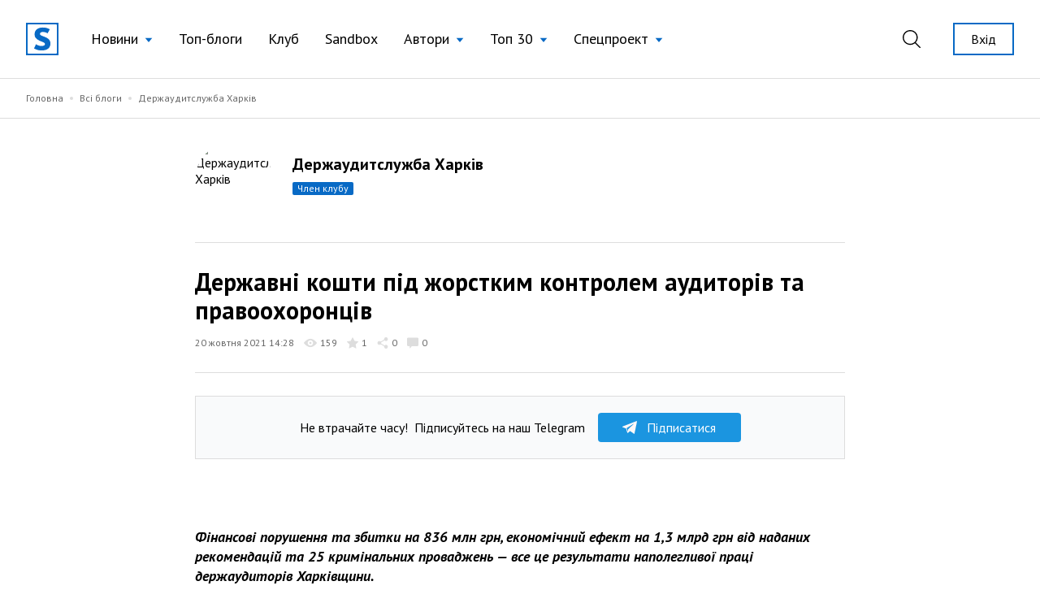

--- FILE ---
content_type: text/html; charset=UTF-8
request_url: https://site.ua/dasu/derzavni-kosti-pid-zorstkim-kontrolem-auditoriv-ta-pravooxoronciv-i7v5v6k
body_size: 13876
content:
<!DOCTYPE html>
<html lang="uk">

<head>
    <meta charset="utf-8">
    <meta name="viewport" content="width=device-width, initial-scale=1">

        <title>Держаудитслужба Харків: Державні кошти під жорстким контролем аудиторів та правоохоронців | site.ua</title>

    <link rel="canonical" href="https://site.ua/dasu/derzavni-kosti-pid-zorstkim-kontrolem-auditoriv-ta-pravooxoronciv-i7v5v6k" />
    <link rel="amphtml" href="https://site.ua/dasu/derzavni-kosti-pid-zorstkim-kontrolem-auditoriv-ta-pravooxoronciv-i7v5v6k/amp">

    
    <meta name="title" content="Держаудитслужба Харків: Державні кошти під жорстким контролем аудиторів та правоохоронців">
    <meta name="description" content=" Фінансові порушення та збитки на 836 млн грн, економічний ефект на 1,3 млрд грн від наданих рекомендацій та 25 кримінальних проваджень — все це результати н...">

    <meta property="fb:app_id" content="670573780895106" />
    <meta property="fb:pages" content="1529341350655882" />

    <meta property="og:type" content="website">
    <meta property="og:url" content="https://site.ua/dasu/derzavni-kosti-pid-zorstkim-kontrolem-auditoriv-ta-pravooxoronciv-i7v5v6k">
    <meta property="og:title" content="Державні кошти під жорстким контролем аудиторів та правоохоронців">
    <meta property="og:description" content=" Фінансові порушення та збитки на 836 млн грн, економічний ефект на 1,3 млрд грн від наданих рекомендацій та 25 кримінальних проваджень — все це результати н...">
    <meta property="og:image" content="https://site.ua/storage/126544/w4wceg.png?v=1634729326">
    <meta property="og:image:type" content="image/png" />
    <meta property="og:image:url" content="https://site.ua/storage/126544/w4wceg.png?v=1634729326">
    <meta property="og:image:secure_url" content="https://site.ua/storage/126544/w4wceg.png?v=1634729326">
    <meta property="og:image:width" content="1200">
    <meta property="og:image:height" content="630">

    <meta property="twitter:card" content="summary_large_image">
    <meta property="twitter:url" content="https://site.ua/dasu/derzavni-kosti-pid-zorstkim-kontrolem-auditoriv-ta-pravooxoronciv-i7v5v6k">
    <meta property="twitter:title" content="Державні кошти під жорстким контролем аудиторів та правоохоронців">
    <meta property="twitter:description" content=" Фінансові порушення та збитки на 836 млн грн, економічний ефект на 1,3 млрд грн від наданих рекомендацій та 25 кримінальних проваджень — все це результати н...">
    <meta property="twitter:image" content="https://site.ua/storage/126544/w4wceg.png?v=1634729326">
    <link rel="image_src" href="https://site.ua/storage/126544/w4wceg.png?v=1634729326"/>

    <script type="application/ld+json">{"@context":"https:\/\/schema.org","@type":"BlogPosting","author":{"@type":"Person","name":"Держаудитслужба Харків"},"datePublished":"2021-10-20T14:28:38+03:00","dateModified":"2021-10-20T14:28:38+03:00","headline":"Державні кошти під жорстким контролем аудиторів та правоохоронців","publisher":{"@type":"Organization","name":"site.ua","logo":"https:\/\/site.ua\/assets\/images\/logo-lg.svg"},"image":"https:\/\/images.weserv.nl?url=https%3A%2F%2Fsite.ua%2Fstorage%2F126543%2Fbez-krugov.png%3Fv%3D1634729314"}</script>

    
    <link rel="preconnect" href="https://fonts.gstatic.com">

    <link rel="apple-touch-icon" sizes="180x180" href="https://site.ua/assets/images/favicon/apple-touch-icon.png">
<link rel="icon" type="image/png" sizes="32x32" href="https://site.ua/assets/images/favicon/favicon-32x32.png">
<link rel="icon" type="image/png" sizes="16x16" href="https://site.ua/assets/images/favicon/favicon-16x16.png">
<link rel="manifest" href="https://site.ua/assets/images/favicon/site.webmanifest">
<link rel="mask-icon" href="https://site.ua/assets/images/favicon/safari-pinned-tab.svg" color="#5bbad5">
<link rel="shortcut icon" href="https://site.ua/assets/images/favicon/favicon.ico">
<meta name="msapplication-TileColor" content="#ffffff">
<meta name="msapplication-config" content="https://site.ua/assets/images/favicon/browserconfig.xml">
<meta name="theme-color" content="#ffffff">

    <link href="https://assets.site.ua/css/app.css?id=a34431d1d05553461a71" rel="stylesheet">

    <link
        rel="preload"
        href="https://fonts.googleapis.com/css2?family=PT+Sans:ital,wght@0,400;0,700;1,400;1,700&display=swap"
        as="style" onload="this.onload=null; this.rel='stylesheet'"
    />

    <script async src="https://cdnjs.cloudflare.com/polyfill/v3/polyfill.min.js?features=smoothscroll"></script>

    <!-- Google Tag Manager -->
<script>
window.addEventListener('load', function () {
    setTimeout(function () {
        (function(c,l,a,r,i,t,y){
            c[a]=c[a]||function(){(c[a].q=c[a].q||[]).push(arguments)};
            t=l.createElement(r);t.async=1;t.src="https://www.clarity.ms/tag/"+i;
            y=l.getElementsByTagName(r)[0];y.parentNode.insertBefore(t,y);
        })(window, document, "clarity", "script", "e6037x21ge");

        (function(w,d,s,l,i){w[l]=w[l]||[];w[l].push({'gtm.start':
        new Date().getTime(),event:'gtm.js'});var f=d.getElementsByTagName(s)[0],
        j=d.createElement(s),dl=l!='dataLayer'?'&l='+l:'';j.async=true;j.src=
        'https://www.googletagmanager.com/gtm.js?id='+i+dl;f.parentNode.insertBefore(j,f);
        })(window,document,'script','dataLayer','GTM-NVGP6W8');
    });
})
</script>
<!-- End Google Tag Manager -->

    <script
    async
    src="https://assets.site.ua/js/push.js?id=3e9e40d60186326614b3"
    data-instance-id="09723d65-dfab-4eb0-ba38-1df42d7019f6"
    data-interest="updates"
>
</script>

    <script>
    var isCrawlerComputed = null

    function isCrawler() {
        if (isCrawlerComputed === null) {
            isCrawlerComputed = (new RegExp("(googlebot\/|bot|Googlebot-Mobile|Googlebot-Image|Google favicon|Mediapartners-Google|bingbot|slurp|java|wget|curl|Lighthouse)", 'i')).test(navigator.userAgent)
        }
        return isCrawlerComputed
    }

    window.baseFetch = window.fetch
    window.internalFetch = function (uri, options = {}) {
        if (String(uri).indexOf('weserv') < 0) {
            options.headers = options.headers || {}
            options.headers['X-Requested-With'] = 'XMLHttpRequest'
        }
        return window.baseFetch(uri, options)
    }
</script>

    

                
    <script>
        window.userId = null
    </script>
</head>

<body class="antialiased">
            <div x-data="{ loaded: false }" x-on:fb:load.window="loaded = true">
            <template x-if="loaded">
                <div>
                    <div id="fb-root"></div>
                    <script async crossorigin="anonymous"
                        src="https://connect.facebook.net/uk_UA/sdk.js#xfbml=1&version=v10.0&appId=670573780895106"
                        nonce="eYHM43IM"></script>
                </div>
            </template>
        </div>
    
    
        <div x-data="voterDialog"
         x-cloak
         x-bind:class="{ hidden: !open }"
         x-on:keydown.escape.window="closeDialog"
         x-on:voter-dialog:open.window="openDialog"
         class="fixed w-full flex inset-0 z-60">
        <div
            class="absolute inset-0 bg-black opacity-40"
            x-on:click="closeDialog"></div>
        <div x-data="{ user_id: '' }"
             class="flex flex-col relative w-192 max-w-full pb-8 m-auto bg-white overflow-auto max-h-screen">
            <div class="relative py-5 px-12 border-b border-gray-300">
                <h3 class="title w-full text-center">Проголосували</h3>
                <button class="absolute top-0 right-5 md:right-8 flex items-center h-full focus:outline-none appearance-none text-black hover:text-blue-500"
                        x-on:click="closeDialog">
                    <svg class="fill-current" width="17" height="17" viewBox="0 0 17 17" fill="none" xmlns="http://www.w3.org/2000/svg">
                        <path d="M16.8487 16.8488a.5114.5114 0 01-.3627.1502.5113.5113 0 01-.3626-.1502L8.499 9.2244.8746 16.8488a.5116.5116 0 01-.3627.1502.513.513 0 01-.3627-.8756L7.7736 8.499.1492.8747A.513.513 0 01.8746.1493L8.499 7.7736 16.1234.1493a.513.513 0 11.7254.7254L9.2244 8.4991l7.6243 7.6243a.5128.5128 0 010 .7254z"/>
                    </svg>
                </button>
            </div>

            <template x-if="open">
                <div x-data="infiniteScroll"
                     x-init="initWith({ url: voter_url })"
                     class="flex-auto px-4 mb-8 pb-8 overflow-auto max-h-screen z-30"
                     >
                    <template x-for="voter in items">
                        <div class="flex flex-col sm:flex-row sm:items-center py-5 border-b border-gray-300 last:border-none">
                            <div class="flex items-center sm:mr-auto">
                                <figure class="rounded-full overflow-hidden mr-5">
                                    <a class="profile-photo block w-12 h-12 sm:w-12 sm:h-12"
                                    x-bind:href="voter.links.profile">
                                        <picture>
                                            <img x-bind:src="voter.avatar" width="50" height="50" loading="lazy">
                                        </picture>
                                    </a>
                                </figure>

                                <div>
                                    <a class="link text-xs" x-bind:href="voter.links.profile">
                                        <span x-text="voter.login"></span>
                                    </a>

                                    <div class="mr-auto sub-title hover:opacity-70">
                                        <span x-text="voter.first_name"></span>
                                        <span x-text="voter.last_name" class="pr-1"></span>
                                    </div>
                                </div>
                            </div>

                                                            <div class="sm:ml-auto mt-4 sm:mt-0">
                                    <button>
    <a href="https://site.ua/auth"
    class="post-vote-btn flex items-center justify-center border focus:outline-none appearance-none border-gray-300 h-8 px-3 hover:border-black w-48">
        <span class="pr-2 flex-none">
            <img width="14" height="14" alt="Toggle" src="/assets/images/icons/heart-gray.svg">
        </span>

        <span class="text-xs">Підписатись</span>

        <span x-show="voter.subscribers_count > 0" class="text-0">
            <div
    class="first-letter-uppercase inline-block text-xs leading-none px-1.5 py-0.5 rounded-sm overflow-hidden hover:opacity-70 ml-2 flex-none pt-px bg-gray-300 text-gray-600" x-text="voter.subscribers_count">
    
</div>
        </span>
    </a>
</button>
                                </div>
                                                    </div>
                    </template>

                    <div class="bg-white h-64 w-full flex text-blue-500 items-center justify-center" x-ref="InfiniteScrollTrigger">
                        <svg class="animate-spin -ml-1 mr-3 h-5 w-5 " xmlns="http://www.w3.org/2000/svg" fill="none"
                             viewBox="0 0 24 24">
                            <circle class="opacity-25" cx="12" cy="12" r="10" stroke="currentColor" stroke-width="4"></circle>
                            <path class="opacity-75" fill="currentColor" d="M4 12a8 8 0 018-8V0C5.373 0 0 5.373 0 12h4zm2 5.291A7.962 7.962 0 014 12H0c0 3.042 1.135 5.824 3 7.938l3-2.647z"></path>
                        </svg>
                    </div>
                </div>
            </template>
        </div>
    </div>

            <header
    x-data="{
        lastScrollTop: 0,
        lastDirection: 'down',
        scrollDistance: 0,
        hiddenHeader: false,
        sticky: false,
        toggleNavigation (scrollTop) {
            this.sticky = scrollTop > 0
        },
        toggleDirection (direction, scrollTop) {
            this.hiddenHeader = direction === 'down' && scrollTop > 300
        },
        onScroll () {
            const scrollTop = window.scrollTop == undefined ? window.pageYOffset : window.scrollTop
            const direction = scrollTop > this.lastScrollTop ? 'down' : 'up'

            if (this.lastDirection !== direction) {
                this.scrollDistance = scrollTop
            } else if (scrollTop > 300 && this.lastScrollTop <= 300 || scrollTop <= 300 && this.lastScrollTop > 300) {
                this.toggleDirection(direction, scrollTop)
            }

            if (scrollTop > 0 && this.lastScrollTop === 0 || scrollTop === 0) {
                this.toggleNavigation(scrollTop)
            }

            if(Math.abs(scrollTop - this.scrollDistance) > 200) {
                this.toggleDirection(direction, scrollTop)
            }

            this.lastScrollTop = scrollTop
            this.lastDirection = direction
        }

    }"
    x-init="$nextTick(() =>{
        lastScrollTop = window.scrollTop == undefined ? window.pageYOffset : window.scrollTop;
        lastScrollTop > 0 ? sticky = true : sticky = false
    })
    "
    x-on:scroll.window="onScroll"
    class="header w-full z-50 h-16 lg:h-24"
>
    <div
        x-ref="container"
        x-bind:class="[
            hiddenHeader && !$store.burgerMenu.open ? '-translate-y-full' : 'translate-y-0',
            sticky ? 'h-16 lg:h-16' : 'h-16 lg:h-24',
        ]"
        class="w-full z-20 fixed top-0 left-0 transform transition-all duration-300 bg-white"
    >
        <div class="relative z-30 hidden h-16 lg:h-24 max-h-full lg:flex container w-full items-center justify-between transition-height duration-300 px-8 mx-auto">
        <div class="flex items-center 2xl:flex-1">
    <a href="https://site.ua" class="site-logo inline-block mr-4 xl:mr-6">
        <img src="https://site.ua/assets/images/logo-v1.svg" alt="site.ua" width="40" height="40">
    </a>
</div>
        <ul class="flex items-center text-base xl:text-lg mr-auto">
            <li
    x-data="{ subNavigationOpen: false }"
    x-on:click.outside="subNavigationOpen = false"
    class="relative px-3 xl:px-4 whitespace-nowrap"
>
    <button
        class="flex items-center text-black hover:text-blue-500 appearance-none outline-none focus:outline-none font-normal"
        x-on:click="subNavigationOpen = !subNavigationOpen">

        <span class="pr-2" x-bind:class="{'text-blue-500' : subNavigationOpen}">
            Новини
        </span>

        <svg width="10" height="6" viewBox="0 0 10 6"
            x-bind:class="subNavigationOpen ? 'rotate-180 text-gray-600': 'text-blue-500 rotate-0'"
            class="fill-current transform transition duration-100 mt-0.5" xmlns="http://www.w3.org/2000/svg">
            <path d="M5 6L0.669872 0.75L9.33013 0.75L5 6Z" />
        </svg>

    </button>

    <ul class="absolute top-10 left-0 bg-white border border-gray-300 shadow-base py-2 text-base" x-show="subNavigationOpen"
    x-transition:enter="transition ease-out origin-top-left duration-200"
    x-transition:enter-start="opacity-0 transform scale-90" x-transition:enter-end="opacity-100 transform scale-100"
    x-transition:leave="transition origin-top-left ease-in duration-100"
    x-transition:leave-start="opacity-100 transform scale-100" x-transition:leave-end="opacity-0 transform scale-90"
    x-cloak>

            <li class="px-5 py-1 ">
            <a href="https://site.ua/news/tag/podiyi"
                class="flex items-center leading-tight text-base text-black hover:text-blue-500 font-normal">
                
                Події
            </a>
        </li>
            <li class="px-5 py-1 ">
            <a href="https://site.ua/news/tag/politika"
                class="flex items-center leading-tight text-base text-black hover:text-blue-500 font-normal">
                
                Політика
            </a>
        </li>
            <li class="px-5 py-1 ">
            <a href="https://site.ua/news/tag/sou-biznes"
                class="flex items-center leading-tight text-base text-black hover:text-blue-500 font-normal">
                
                Шоу-бізнес
            </a>
        </li>
            <li class="px-5 py-1 ">
            <a href="https://site.ua/news/tag/suspilstvo"
                class="flex items-center leading-tight text-base text-black hover:text-blue-500 font-normal">
                
                Суспільство
            </a>
        </li>
            <li class="px-5 py-1 ">
            <a href="https://site.ua/sport"
                class="flex items-center leading-tight text-base text-black hover:text-blue-500 font-normal">
                
                Спорт
            </a>
        </li>
            <li class="px-5 py-1 ">
            <a href="https://site.ua/news/tag/ekonomika"
                class="flex items-center leading-tight text-base text-black hover:text-blue-500 font-normal">
                
                Економіка
            </a>
        </li>
            <li class="px-5 py-1 ">
            <a href="https://site.ua/news/tag/pogoda"
                class="flex items-center leading-tight text-base text-black hover:text-blue-500 font-normal">
                
                Погода
            </a>
        </li>
            <li class="px-5 py-1 ">
            <a href="https://site.ua/news/tag/futbol"
                class="flex items-center leading-tight text-base text-black hover:text-blue-500 font-normal">
                
                Футбол
            </a>
        </li>
            <li class="px-5 py-1 ">
            <a href="https://site.ua/news/tag/za-kordonom"
                class="flex items-center leading-tight text-base text-black hover:text-blue-500 font-normal">
                
                За кордоном
            </a>
        </li>
            <li class="px-5 py-1 ">
            <a href="https://site.ua/news/tag/nauka"
                class="flex items-center leading-tight text-base text-black hover:text-blue-500 font-normal">
                
                Наука
            </a>
        </li>
            <li class="px-5 py-1 border-t border-gray-300 mt-2 pt-2">
            <a href="https://site.ua/news"
                class="flex items-center leading-tight text-base text-black hover:text-blue-500 font-normal">
                
                Всі новини
            </a>
        </li>
    </ul>
</li>
            <li class="relative px-3 xl:px-4 whitespace-nowrap">
    <a href="https://site.ua/posts"
        class="flex items-center text-black hover:text-blue-500 font-normal">
        
        Топ-блоги
    </a>
</li>
            <li class="relative px-3 xl:px-4 whitespace-nowrap">
    <a href="https://site.ua/posts/club"
        class="flex items-center text-black hover:text-blue-500 font-normal">
        
        Клуб
    </a>
</li>
            <li class="relative px-3 xl:px-4 whitespace-nowrap">
    <a href="https://site.ua/posts/sandbox"
        class="flex items-center text-black hover:text-blue-500 font-normal">
        
        Sandbox
    </a>
</li>
            <li
    x-data="{ subNavigationOpen: false }"
    x-on:click.outside="subNavigationOpen = false"
    class="relative px-3 xl:px-4 whitespace-nowrap"
>
    <button
        class="flex items-center text-black hover:text-blue-500 appearance-none outline-none focus:outline-none font-normal"
        x-on:click="subNavigationOpen = !subNavigationOpen">

        <span class="pr-2" x-bind:class="{'text-blue-500' : subNavigationOpen}">
            Автори
        </span>

        <svg width="10" height="6" viewBox="0 0 10 6"
            x-bind:class="subNavigationOpen ? 'rotate-180 text-gray-600': 'text-blue-500 rotate-0'"
            class="fill-current transform transition duration-100 mt-0.5" xmlns="http://www.w3.org/2000/svg">
            <path d="M5 6L0.669872 0.75L9.33013 0.75L5 6Z" />
        </svg>

    </button>

    <ul class="absolute top-10 left-0 bg-white border border-gray-300 shadow-base py-2 text-base" x-show="subNavigationOpen"
    x-transition:enter="transition ease-out origin-top-left duration-200"
    x-transition:enter-start="opacity-0 transform scale-90" x-transition:enter-end="opacity-100 transform scale-100"
    x-transition:leave="transition origin-top-left ease-in duration-100"
    x-transition:leave-start="opacity-100 transform scale-100" x-transition:leave-end="opacity-0 transform scale-90"
    x-cloak>

            <li class="px-5 py-1 ">
            <a href="https://site.ua/authors"
                class="flex items-center leading-tight text-base text-black hover:text-blue-500 font-normal">
                
                топ-автори
            </a>
        </li>
            <li class="px-5 py-1 ">
            <a href="https://site.ua/authors/club"
                class="flex items-center leading-tight text-base text-black hover:text-blue-500 font-normal">
                
                члени клубу
            </a>
        </li>
            <li class="px-5 py-1 ">
            <a href="https://site.ua/authors/sandbox"
                class="flex items-center leading-tight text-base text-black hover:text-blue-500 font-normal">
                
                sandbox
            </a>
        </li>
    </ul>
</li>
            <li
    x-data="{ subNavigationOpen: false }"
    x-on:click.outside="subNavigationOpen = false"
    class="relative px-3 xl:px-4 whitespace-nowrap"
>
    <button
        class="flex items-center text-black hover:text-blue-500 appearance-none outline-none focus:outline-none font-normal"
        x-on:click="subNavigationOpen = !subNavigationOpen">

        <span class="pr-2" x-bind:class="{'text-blue-500' : subNavigationOpen}">
            Топ 30
        </span>

        <svg width="10" height="6" viewBox="0 0 10 6"
            x-bind:class="subNavigationOpen ? 'rotate-180 text-gray-600': 'text-blue-500 rotate-0'"
            class="fill-current transform transition duration-100 mt-0.5" xmlns="http://www.w3.org/2000/svg">
            <path d="M5 6L0.669872 0.75L9.33013 0.75L5 6Z" />
        </svg>

    </button>

    <ul class="absolute top-10 left-0 bg-white border border-gray-300 shadow-base py-2 text-base" x-show="subNavigationOpen"
    x-transition:enter="transition ease-out origin-top-left duration-200"
    x-transition:enter-start="opacity-0 transform scale-90" x-transition:enter-end="opacity-100 transform scale-100"
    x-transition:leave="transition origin-top-left ease-in duration-100"
    x-transition:leave-start="opacity-100 transform scale-100" x-transition:leave-end="opacity-0 transform scale-90"
    x-cloak>

            <li class="px-5 py-1 ">
            <a href="https://site.ua/posts/top"
                class="flex items-center leading-tight text-base text-black hover:text-blue-500 font-normal">
                
                весь час
            </a>
        </li>
            <li class="px-5 py-1 ">
            <a href="https://site.ua/posts/top/year"
                class="flex items-center leading-tight text-base text-black hover:text-blue-500 font-normal">
                
                рік
            </a>
        </li>
            <li class="px-5 py-1 ">
            <a href="https://site.ua/posts/top/month"
                class="flex items-center leading-tight text-base text-black hover:text-blue-500 font-normal">
                
                місяць
            </a>
        </li>
            <li class="px-5 py-1 ">
            <a href="https://site.ua/posts/top/week"
                class="flex items-center leading-tight text-base text-black hover:text-blue-500 font-normal">
                
                тиждень
            </a>
        </li>
    </ul>
</li>
            <li
    x-data="{ subNavigationOpen: false }"
    x-on:click.outside="subNavigationOpen = false"
    class="relative px-3 xl:px-4 whitespace-nowrap"
>
    <button
        class="flex items-center text-black hover:text-blue-500 appearance-none outline-none focus:outline-none font-normal"
        x-on:click="subNavigationOpen = !subNavigationOpen">

        <span class="pr-2" x-bind:class="{'text-blue-500' : subNavigationOpen}">
            Спецпроект
        </span>

        <svg width="10" height="6" viewBox="0 0 10 6"
            x-bind:class="subNavigationOpen ? 'rotate-180 text-gray-600': 'text-blue-500 rotate-0'"
            class="fill-current transform transition duration-100 mt-0.5" xmlns="http://www.w3.org/2000/svg">
            <path d="M5 6L0.669872 0.75L9.33013 0.75L5 6Z" />
        </svg>

    </button>

    <ul class="absolute top-10 left-0 bg-white border border-gray-300 shadow-base py-2 text-base" x-show="subNavigationOpen"
    x-transition:enter="transition ease-out origin-top-left duration-200"
    x-transition:enter-start="opacity-0 transform scale-90" x-transition:enter-end="opacity-100 transform scale-100"
    x-transition:leave="transition origin-top-left ease-in duration-100"
    x-transition:leave-start="opacity-100 transform scale-100" x-transition:leave-end="opacity-0 transform scale-90"
    x-cloak>

            <li class="px-5 py-1 ">
            <a href="https://site.ua/special-projects/pro-proekt"
                class="flex items-center leading-tight text-base text-black hover:text-blue-500 font-normal">
                
                Про проект
            </a>
        </li>
            <li class="px-5 py-1 ">
            <a href="https://site.ua/special-projects/krashhii-bloger-90-x"
                class="flex items-center leading-tight text-base text-black hover:text-blue-500 font-normal">
                
                Кращий блогер 90-х
            </a>
        </li>
            <li class="px-5 py-1 ">
            <a href="https://site.ua/special-projects/krashhii-bloger-00-x"
                class="flex items-center leading-tight text-base text-black hover:text-blue-500 font-normal">
                
                Кращий блогер 00-х
            </a>
        </li>
            <li class="px-5 py-1 ">
            <a href="https://site.ua/special-projects/krashhii-bloger-10-x"
                class="flex items-center leading-tight text-base text-black hover:text-blue-500 font-normal">
                
                Кращий блогер 10-х
            </a>
        </li>
    </ul>
</li>
    </ul>
        <div class="flex items-center justify-end 2xl:flex-1">
            <form
    x-data
    x-on:click.outside="$store.search.close()"
    class="relative mr-4 ml-4 xl:mr-8 xl:ml-4 appearance-none outline-none"
    action="https://site.ua/search"
>
    <input
        x-bind:class="{ opened: $store.search.open }"
        x-model="$store.search.query"
        x-cloak
        id="header-search-input"
        type="text"
        name="q"
        class="header-search"
        placeholder="Пошук"
    >
    <label
        x-on:click="$store.search.toggle()"
        for="header-search-input"
        class="relative appearance-none outline-none focus:outline-none cursor-pointer text-black hover:text-blue-500"
    >
        <svg class="fill-current" width="22" height="22" viewBox="0 0 22 22" fill="none" xmlns="http://www.w3.org/2000/svg">
    <path d="M21.7913 20.8031L16.1112 15.2138C17.5986 13.5978 18.5126 11.4606 18.5126 9.10875C18.5118 4.07781 14.368 0 9.25592 0C4.14384 0 0 4.07781 0 9.10875C0 14.1397 4.14384 18.2175 9.25592 18.2175C11.4647 18.2175 13.4905 17.4535 15.0818 16.1834L20.7839 21.7947C21.0617 22.0684 21.5128 22.0684 21.7906 21.7947C22.0691 21.521 22.0691 21.0768 21.7913 20.8031ZM9.25592 16.8161C4.93054 16.8161 1.42415 13.3654 1.42415 9.10875C1.42415 4.85211 4.93054 1.40143 9.25592 1.40143C13.5813 1.40143 17.0877 4.85211 17.0877 9.10875C17.0877 13.3654 13.5813 16.8161 9.25592 16.8161Z" />
</svg>
    </label>
</form>
                            <a href="https://site.ua/auth" class="button is-outline is-sm flex-none ml-2">
                    Вхід
                </a>
                    </div>
    </div>

    <div class="relative lg:hidden h-16 w-full">
    <div class="container relative flex justify-between items-center border-b border-transparent h-full bg-white z-20">
        <form
    x-data
    x-on:click.outside="$store.search.close()"
    class="flex items-center flex-1 appearance-none outline-none"
    action="https://site.ua/search"
>
    <div
        x-cloak
        x-show="$store.search.open"
        x-on:click="$store.search.toggle()"
        class="burger is-active z-20"
    >
        <span class="burger-line"></span>
        <span class="burger-line"></span>
    </div>

    <div
        x-cloak
        x-show="$store.search.open"
        class="mobile-header-search">
        <input
            x-model="$store.search.query"
            id="mobile-header-search-input"
            type="text"
            name="q"
            class="mobile-header-search-input"
            placeholder="Пошук"
        >
    </div>
    <label
        x-on:click="$store.search.toggle()"
        x-show="!$store.search.open"
        for="mobile-header-search-input"
        class="relative appearance-none outline-none focus:outline-none cursor-pointer text-black hover:text-blue-500"
    >
        <svg class="fill-current" width="22" height="22" viewBox="0 0 22 22" fill="none" xmlns="http://www.w3.org/2000/svg">
    <path d="M21.7913 20.8031L16.1112 15.2138C17.5986 13.5978 18.5126 11.4606 18.5126 9.10875C18.5118 4.07781 14.368 0 9.25592 0C4.14384 0 0 4.07781 0 9.10875C0 14.1397 4.14384 18.2175 9.25592 18.2175C11.4647 18.2175 13.4905 17.4535 15.0818 16.1834L20.7839 21.7947C21.0617 22.0684 21.5128 22.0684 21.7906 21.7947C22.0691 21.521 22.0691 21.0768 21.7913 20.8031ZM9.25592 16.8161C4.93054 16.8161 1.42415 13.3654 1.42415 9.10875C1.42415 4.85211 4.93054 1.40143 9.25592 1.40143C13.5813 1.40143 17.0877 4.85211 17.0877 9.10875C17.0877 13.3654 13.5813 16.8161 9.25592 16.8161Z" />
</svg>
    </label>
</form>
        <a href="https://site.ua">
    <img src="https://site.ua/assets/images/logo-v1.svg" alt="site.ua" width="30" height="30">
</a>
                    <div class="flex justify-end flex-1">
    <button
        x-data
        x-on:click="$store.burgerMenu.toggle()"
        x-bind:class="{'is-active': $store.burgerMenu.open}"
        type="button"
        class="burger"
    >
        <span class="burger-line"></span>
        <span class="burger-line"></span>
    </button>
</div>
            </div>

    <div
        x-data
        x-cloak
        x-show="$store.burgerMenu.open"
        class="container h-screen -mt-16 pt-16 pb-4 bg-white overflow-auto"
    >
                <ul class="flex flex-col text-base ">
            <li class="relative border-b border-gray-300 last:border-0" x-data="{subNavigationOpen: false}">
    <button
        class="w-full flex justify-between items-center py-3 appearance-none outline-none focus:outline-none "
        x-on:click="subNavigationOpen = !subNavigationOpen">
        <span class="pr-2">
            Новини
        </span>

        <svg width="6" height="12" viewBox="0 0 6 12" fill="none" xmlns="http://www.w3.org/2000/svg"
            class="relative top-px fill-current text-blue-500">
            <path
                d="M5.8734 6.3293L.735 11.8643c-.1684.1812-.441.1809-.609-.0009-.168-.1819-.1676-.4765.0008-.6579L4.9594 6 .1265.7944C-.0418.613-.0423.3186.1257.1368.2099.0456.3203 0 .4307 0c.11 0 .22.0453.3041.1358l5.1386 5.5349C5.9545 5.7578 6 5.8764 6 6c0 .1235-.0456.242-.1266.3293z" />
        </svg>
    </button>

    <ul
    x-cloak
    x-show="subNavigationOpen"
    class="container fixed w-full h-screen pt-16 top-0 left-0 bg-white py-2 text-base overflow-auto z-10"
>
    <li class="py-3 border-b border-gray-300">
        <button
            x-on:click="subNavigationOpen = false"
            type="button"
            class="appearance-none flex items-center"
        >
            <svg width="6" height="12" viewBox="0 0 6 12" fill="none" xmlns="http://www.w3.org/2000/svg" class="relative top-px fill-current text-blue-500">
                <path d="M.1266 6.3293l5.1385 5.535c.1684.1812.441.1809.609-.0009.168-.1819.1676-.4765-.0008-.6579L1.0406 6 5.8735.7944c.1683-.1814.1688-.4758.0008-.6576C5.7901.0456 5.6797 0 5.5693 0c-.11 0-.22.0453-.3041.1358L.1266 5.6707C.0455 5.7578 0 5.8764 0 6c0 .1235.0456.242.1266.3293z" />
            </svg>
            <span class="pl-2 text-gray-600">Назад</span>
        </button>
    </li>

            <li class="border-b border-gray-300 last:border-0 ">
            <a href="https://site.ua/news/tag/podiyi" class="block leading-tight text-base py-3">
                Події
            </a>
        </li>
            <li class="border-b border-gray-300 last:border-0 ">
            <a href="https://site.ua/news/tag/politika" class="block leading-tight text-base py-3">
                Політика
            </a>
        </li>
            <li class="border-b border-gray-300 last:border-0 ">
            <a href="https://site.ua/news/tag/sou-biznes" class="block leading-tight text-base py-3">
                Шоу-бізнес
            </a>
        </li>
            <li class="border-b border-gray-300 last:border-0 ">
            <a href="https://site.ua/news/tag/suspilstvo" class="block leading-tight text-base py-3">
                Суспільство
            </a>
        </li>
            <li class="border-b border-gray-300 last:border-0 ">
            <a href="https://site.ua/sport" class="block leading-tight text-base py-3">
                Спорт
            </a>
        </li>
            <li class="border-b border-gray-300 last:border-0 ">
            <a href="https://site.ua/news/tag/ekonomika" class="block leading-tight text-base py-3">
                Економіка
            </a>
        </li>
            <li class="border-b border-gray-300 last:border-0 ">
            <a href="https://site.ua/news/tag/pogoda" class="block leading-tight text-base py-3">
                Погода
            </a>
        </li>
            <li class="border-b border-gray-300 last:border-0 ">
            <a href="https://site.ua/news/tag/futbol" class="block leading-tight text-base py-3">
                Футбол
            </a>
        </li>
            <li class="border-b border-gray-300 last:border-0 ">
            <a href="https://site.ua/news/tag/za-kordonom" class="block leading-tight text-base py-3">
                За кордоном
            </a>
        </li>
            <li class="border-b border-gray-300 last:border-0 ">
            <a href="https://site.ua/news/tag/nauka" class="block leading-tight text-base py-3">
                Наука
            </a>
        </li>
            <li class="border-b border-gray-300 last:border-0 ">
            <a href="https://site.ua/news" class="block leading-tight text-base py-3">
                Всі новини
            </a>
        </li>
    </ul>
</li>
            <li class="relative border-b border-gray-300 last:border-0 ">
    <a href="https://site.ua/posts" class="flex items-center py-3">
        
        Топ-блоги
    </a>
</li>
            <li class="relative border-b border-gray-300 last:border-0 ">
    <a href="https://site.ua/posts/club" class="flex items-center py-3">
        
        Клуб
    </a>
</li>
            <li class="relative border-b border-gray-300 last:border-0 ">
    <a href="https://site.ua/posts/sandbox" class="flex items-center py-3">
        
        Sandbox
    </a>
</li>
            <li class="relative border-b border-gray-300 last:border-0" x-data="{subNavigationOpen: false}">
    <button
        class="w-full flex justify-between items-center py-3 appearance-none outline-none focus:outline-none "
        x-on:click="subNavigationOpen = !subNavigationOpen">
        <span class="pr-2">
            Автори
        </span>

        <svg width="6" height="12" viewBox="0 0 6 12" fill="none" xmlns="http://www.w3.org/2000/svg"
            class="relative top-px fill-current text-blue-500">
            <path
                d="M5.8734 6.3293L.735 11.8643c-.1684.1812-.441.1809-.609-.0009-.168-.1819-.1676-.4765.0008-.6579L4.9594 6 .1265.7944C-.0418.613-.0423.3186.1257.1368.2099.0456.3203 0 .4307 0c.11 0 .22.0453.3041.1358l5.1386 5.5349C5.9545 5.7578 6 5.8764 6 6c0 .1235-.0456.242-.1266.3293z" />
        </svg>
    </button>

    <ul
    x-cloak
    x-show="subNavigationOpen"
    class="container fixed w-full h-screen pt-16 top-0 left-0 bg-white py-2 text-base overflow-auto z-10"
>
    <li class="py-3 border-b border-gray-300">
        <button
            x-on:click="subNavigationOpen = false"
            type="button"
            class="appearance-none flex items-center"
        >
            <svg width="6" height="12" viewBox="0 0 6 12" fill="none" xmlns="http://www.w3.org/2000/svg" class="relative top-px fill-current text-blue-500">
                <path d="M.1266 6.3293l5.1385 5.535c.1684.1812.441.1809.609-.0009.168-.1819.1676-.4765-.0008-.6579L1.0406 6 5.8735.7944c.1683-.1814.1688-.4758.0008-.6576C5.7901.0456 5.6797 0 5.5693 0c-.11 0-.22.0453-.3041.1358L.1266 5.6707C.0455 5.7578 0 5.8764 0 6c0 .1235.0456.242.1266.3293z" />
            </svg>
            <span class="pl-2 text-gray-600">Назад</span>
        </button>
    </li>

            <li class="border-b border-gray-300 last:border-0 ">
            <a href="https://site.ua/authors" class="block leading-tight text-base py-3">
                топ-автори
            </a>
        </li>
            <li class="border-b border-gray-300 last:border-0 ">
            <a href="https://site.ua/authors/club" class="block leading-tight text-base py-3">
                члени клубу
            </a>
        </li>
            <li class="border-b border-gray-300 last:border-0 ">
            <a href="https://site.ua/authors/sandbox" class="block leading-tight text-base py-3">
                sandbox
            </a>
        </li>
    </ul>
</li>
            <li class="relative border-b border-gray-300 last:border-0" x-data="{subNavigationOpen: false}">
    <button
        class="w-full flex justify-between items-center py-3 appearance-none outline-none focus:outline-none "
        x-on:click="subNavigationOpen = !subNavigationOpen">
        <span class="pr-2">
            Топ 30
        </span>

        <svg width="6" height="12" viewBox="0 0 6 12" fill="none" xmlns="http://www.w3.org/2000/svg"
            class="relative top-px fill-current text-blue-500">
            <path
                d="M5.8734 6.3293L.735 11.8643c-.1684.1812-.441.1809-.609-.0009-.168-.1819-.1676-.4765.0008-.6579L4.9594 6 .1265.7944C-.0418.613-.0423.3186.1257.1368.2099.0456.3203 0 .4307 0c.11 0 .22.0453.3041.1358l5.1386 5.5349C5.9545 5.7578 6 5.8764 6 6c0 .1235-.0456.242-.1266.3293z" />
        </svg>
    </button>

    <ul
    x-cloak
    x-show="subNavigationOpen"
    class="container fixed w-full h-screen pt-16 top-0 left-0 bg-white py-2 text-base overflow-auto z-10"
>
    <li class="py-3 border-b border-gray-300">
        <button
            x-on:click="subNavigationOpen = false"
            type="button"
            class="appearance-none flex items-center"
        >
            <svg width="6" height="12" viewBox="0 0 6 12" fill="none" xmlns="http://www.w3.org/2000/svg" class="relative top-px fill-current text-blue-500">
                <path d="M.1266 6.3293l5.1385 5.535c.1684.1812.441.1809.609-.0009.168-.1819.1676-.4765-.0008-.6579L1.0406 6 5.8735.7944c.1683-.1814.1688-.4758.0008-.6576C5.7901.0456 5.6797 0 5.5693 0c-.11 0-.22.0453-.3041.1358L.1266 5.6707C.0455 5.7578 0 5.8764 0 6c0 .1235.0456.242.1266.3293z" />
            </svg>
            <span class="pl-2 text-gray-600">Назад</span>
        </button>
    </li>

            <li class="border-b border-gray-300 last:border-0 ">
            <a href="https://site.ua/posts/top" class="block leading-tight text-base py-3">
                весь час
            </a>
        </li>
            <li class="border-b border-gray-300 last:border-0 ">
            <a href="https://site.ua/posts/top/year" class="block leading-tight text-base py-3">
                рік
            </a>
        </li>
            <li class="border-b border-gray-300 last:border-0 ">
            <a href="https://site.ua/posts/top/month" class="block leading-tight text-base py-3">
                місяць
            </a>
        </li>
            <li class="border-b border-gray-300 last:border-0 ">
            <a href="https://site.ua/posts/top/week" class="block leading-tight text-base py-3">
                тиждень
            </a>
        </li>
    </ul>
</li>
            <li class="relative border-b border-gray-300 last:border-0" x-data="{subNavigationOpen: false}">
    <button
        class="w-full flex justify-between items-center py-3 appearance-none outline-none focus:outline-none "
        x-on:click="subNavigationOpen = !subNavigationOpen">
        <span class="pr-2">
            Спецпроект
        </span>

        <svg width="6" height="12" viewBox="0 0 6 12" fill="none" xmlns="http://www.w3.org/2000/svg"
            class="relative top-px fill-current text-blue-500">
            <path
                d="M5.8734 6.3293L.735 11.8643c-.1684.1812-.441.1809-.609-.0009-.168-.1819-.1676-.4765.0008-.6579L4.9594 6 .1265.7944C-.0418.613-.0423.3186.1257.1368.2099.0456.3203 0 .4307 0c.11 0 .22.0453.3041.1358l5.1386 5.5349C5.9545 5.7578 6 5.8764 6 6c0 .1235-.0456.242-.1266.3293z" />
        </svg>
    </button>

    <ul
    x-cloak
    x-show="subNavigationOpen"
    class="container fixed w-full h-screen pt-16 top-0 left-0 bg-white py-2 text-base overflow-auto z-10"
>
    <li class="py-3 border-b border-gray-300">
        <button
            x-on:click="subNavigationOpen = false"
            type="button"
            class="appearance-none flex items-center"
        >
            <svg width="6" height="12" viewBox="0 0 6 12" fill="none" xmlns="http://www.w3.org/2000/svg" class="relative top-px fill-current text-blue-500">
                <path d="M.1266 6.3293l5.1385 5.535c.1684.1812.441.1809.609-.0009.168-.1819.1676-.4765-.0008-.6579L1.0406 6 5.8735.7944c.1683-.1814.1688-.4758.0008-.6576C5.7901.0456 5.6797 0 5.5693 0c-.11 0-.22.0453-.3041.1358L.1266 5.6707C.0455 5.7578 0 5.8764 0 6c0 .1235.0456.242.1266.3293z" />
            </svg>
            <span class="pl-2 text-gray-600">Назад</span>
        </button>
    </li>

            <li class="border-b border-gray-300 last:border-0 ">
            <a href="https://site.ua/special-projects/pro-proekt" class="block leading-tight text-base py-3">
                Про проект
            </a>
        </li>
            <li class="border-b border-gray-300 last:border-0 ">
            <a href="https://site.ua/special-projects/krashhii-bloger-90-x" class="block leading-tight text-base py-3">
                Кращий блогер 90-х
            </a>
        </li>
            <li class="border-b border-gray-300 last:border-0 ">
            <a href="https://site.ua/special-projects/krashhii-bloger-00-x" class="block leading-tight text-base py-3">
                Кращий блогер 00-х
            </a>
        </li>
            <li class="border-b border-gray-300 last:border-0 ">
            <a href="https://site.ua/special-projects/krashhii-bloger-10-x" class="block leading-tight text-base py-3">
                Кращий блогер 10-х
            </a>
        </li>
    </ul>
</li>
    </ul>
                    <a href="https://site.ua/auth" class="button is-outline is-sm mt-3 flex-none w-56">
                Вхід
            </a>
                <div class="flex space-x-6 pt-6 pb-2">
    <a href="https://t.me/site_ua">
        <img src="https://site.ua/assets/images/icons/share-round/telegram.svg" width="28" height="28" alt="telegram">
    </a>
    <a href="https://www.facebook.com/www.site.ua">
        <img src="https://site.ua/assets/images/icons/share-round/facebook.svg" width="28" height="28" alt="facebook">
    </a>
    <a href="https://twitter.com/site_ua">
        <img src="https://site.ua/assets/images/icons/share-round/twitter.svg" width="28" height="28" alt="twitter">
    </a>
    <a href="https://news.google.com/publications/CAAqBwgKMOaIqgsw5pPCAw?hl=uk&amp;gl=UA&amp;ceid=UA:uk">
        <img src="https://site.ua/assets/images/icons/share/google.svg" width="28" height="28" alt="google">
    </a>
</div>
    </div>
</div>
        <div
            class="absolute w-full left-0 bottom-0 px-4 md:px-0"
            x-show="sticky"
            x-bind:class="$store.burgerMenu.open ? 'z-10' : 'z-20'"
            x-cloak>
            <div class="h-px w-full bg-gray-300"></div>
        </div>
    </div>
</header>
    
    <main id="adpartner_branding" class="main">
        <div class="w-full border-b border-t border-gray-300 hidden md:block">
    <div class="w-full px-4 md:px-8 container flex items-center py-4">
                                    <a href="/" class="inline-flex items-center text-gray-600 hover:text-black text-xs cursor-pointer">
                                        Головна
                </a>
            
                            <svg class="inline-block fill-current text-gray-300 mx-2" width="4" height="4" viewBox="0 0 4 4"
                    fill="none" xmlns="http://www.w3.org/2000/svg">
                    <circle cx="2" cy="2" r="2" />
                </svg>
                                                <a href="https://site.ua/posts" class="inline-flex items-center text-gray-600 hover:text-black text-xs cursor-pointer">
                                        Всі блоги
                </a>
            
                            <svg class="inline-block fill-current text-gray-300 mx-2" width="4" height="4" viewBox="0 0 4 4"
                    fill="none" xmlns="http://www.w3.org/2000/svg">
                    <circle cx="2" cy="2" r="2" />
                </svg>
                                                <a href="https://site.ua/dasu" class="inline-flex items-center text-gray-600 hover:text-black text-xs cursor-pointer">
                                        Держаудитслужба Харків
                </a>
            
                        </div>
</div>

    <div class="container grid grid-cols-content mb-5 md:mb-7">
        <div class="col-start-2 py-5 md:py-7 border-t md:border-t-0 border-gray-300">
                                    <div class="flex flex-col sm:flex-row">
    <a href="https://site.ua/dasu"
        class="profile-photo  block w-24 h-24 mx-auto mb-4 sm:mb-0 sm:ml-0 sm:mr-6">
        <picture>
        <source type="image/webp" srcset="https://images.weserv.nl?url=https%3A%2F%2Fsite.ua%2Fstorage%2F170664%2F414556591-330431579954410-6511897900768788758-n.jpg%3Fv%3D1704730603&w=100&h=100&fit=cover&a=attention&crop=1152,1152,448,0&precrop=1&q=85&dpr=2&output=webp&bg=white" width="100"
            height="100" loading="lazy">
        <source srcset="https://images.weserv.nl?url=https%3A%2F%2Fsite.ua%2Fstorage%2F170664%2F414556591-330431579954410-6511897900768788758-n.jpg%3Fv%3D1704730603&w=100&h=100&fit=cover&a=attention&crop=1152,1152,448,0&precrop=1&q=85&dpr=2" width="100" height="100" loading="lazy">
        <img src="https://images.weserv.nl?url=https%3A%2F%2Fsite.ua%2Fstorage%2F170664%2F414556591-330431579954410-6511897900768788758-n.jpg%3Fv%3D1704730603&w=100&h=100&fit=cover&a=attention&crop=1152,1152,448,0&precrop=1&q=85&dpr=2" width="100" height="100" loading="lazy"
            alt="Держаудитслужба Харків">
    </picture>
    </a>

    <div class="my-auto flex flex-col items-center sm:items-start">
        <h4>
            <a href="https://site.ua/dasu"
                class="sub-title hover:opacity-70">
                Держаудитслужба Харків
            </a>
        </h4>

                    <div
    class="first-letter-uppercase inline-block text-xs leading-none px-1.5 py-0.5 rounded-sm overflow-hidden hover:opacity-70 text-white mt-2 pointer-events-none bg-blue-500">
    член клубу
</div>
        
        
                    <div class="mt-4 flex items-center">
                            </div>
            </div>
</div>
        </div>

        
        <div class="col-start-2 space-y-4 pt-6 md:pt-7 border-t border-gray-300">
            <h1 class="page-title">
                <span class="align-middle pr-1.5">Державні кошти під жорстким контролем аудиторів та правоохоронців</span>
                            </h1>

            <div class="overflow-hidden">
    <div class="flex flex-wrap items-center -my-1 -mx-1.5 text-xs text-gray-600">
                    <div class="my-1 mx-1.5">
                20 жовтня 2021 14:28
            </div>
        
        
        <div
    x-data="toggleListener"
    x-init="initWith({
        event: 'post:39866:views',
        count: 159,
    })"
    class="flex items-center my-1 mx-1.5"
>
            <img src="https://site.ua/assets/images/icons/eye.svg" width="16" height="16" alt="views" class="flex none">
        <span class="pl-1" x-text="count">
        159
    </span>
</div>

                    <div
    x-data="toggleListener"
    x-init="initWith({
        event: 'post:39866:likes',
        count: 1,
        toggled: false,
    })"
    class="flex items-center my-1 mx-1.5"
>
    <img
        x-bind:src="toggled ? 'https://site.ua/assets/images/icons/star.svg' : 'https://site.ua/assets/images/icons/star-gray.svg'"
        src="https://site.ua/assets/images/icons/star-gray.svg"
        alt="Likes"
        width="14"
        height="14"
        class="flex none"
    >
    <span class="pl-1" x-text="count">
        1
    </span>
</div>
        
        <div class="flex items-center my-1 mx-1.5">
            <img src="https://site.ua/assets/images/icons/share.svg" alt="shares" width="14" height="14" class="flex none">
            <span class="pl-1">0</span>
        </div>

        <a href="https://site.ua/dasu/derzavni-kosti-pid-zorstkim-kontrolem-auditoriv-ta-pravooxoronciv-i7v5v6k#/comments/facebook" class="flex items-center my-1 mx-1.5 hover:opacity-70">
            <img src="https://site.ua/assets/images/icons/comments.svg" alt="comments" width="14" height="14" class="flex none">
            <span class="pl-1">0</span>
        </a>
    </div>
</div>

                    </div>

    </div>

    <div class="container grid grid-cols-content mb-5 md:mb-7">
        <div class="col-start-2 space-y-4 pt-6 md:pt-7 border-t border-gray-300">
            <div class="flex flex-col sm:flex-row items-center justify-center border border-gray-300 px-4 md:px-6 p-5 bg-gray-50">
    <span class="hidden sm:block md:block lg:block xl:block 2xl:block pr-2">Не втрачайте часу!</span>
    <span class="block pr-0 sm:pr-4 md:pr-4 lg:pr-4 xl:pr-4 2xl:pr-4">Підписуйтесь на наш Telegram</span>

    <a class="flex w-44 items-center justify-center h-9 hover:opacity-70 rounded bg-telegram mt-3 sm:mt-0"
       href="https://t.me/site_ua">
        <img src="https://site.ua/assets/images/icons/share/telegram.svg"
             alt="telegram">
        <span class="text-white pl-3">
            Підписатися
        </span>
    </a>
</div>
        </div>
    </div>

    <div class="post-content">
        <p style="text-align:center;"> </p>
<p><img src="https://images.weserv.nl?url=https%3A%2F%2Fsite.ua%2Fstorage%2F126541%2Fbez-krugov.png%3Fv%3D1634728739&amp;w=1280&amp;we=1" alt=""></p>
<p><strong><em>Фінансові порушення та збитки на 836 млн грн, економічний ефект на 1,3 млрд грн від наданих рекомендацій та 25 кримінальних проваджень — все це результати наполегливої праці держаудиторів Харківщини. </em></strong></p>
<p> </p>
<p>Фахівцями Північно-східного офісу Держаудитслужби протягом січня-вересня 2021 року за результатами проведених 42 ревізій виявлено фінансових порушень на загальну суму понад 836 млн гривень. Зусиллями аудиторів, забезпечено відшкодування втрат фінансових і матеріальних ресурсів на загальну суму понад 381 млн гривень.</p>
<p>За підсумками проведених 6 державних фінансових аудитів, об'єктами контролю враховано 48 рекомендацій, завдяки впровадженню 25 з них, досягнуто економічного ефект на суму 1,3 млрд  гривень.</p>
<p>За вчинені фінансові порушення до адміністративної відповідальності притягнуто 98 посадових осіб, 9 осіб притягнуто до дисциплінарної та 3 особи притягнуто до матеріальної відповідальності за поданням Офісу.</p>
<p>На розгляд правоохоронним органам передано 38 матеріалів заходів фінансового контролю, за результатами розгляду яких, розпочато 5 досудових розслідування та 20 матеріалів ревізій долучено до вже відкритих кримінальних проваджень.</p>
<p>За результатами проведених досудових розслідувань, правоохоронними органами вручене 9 письмових повідомлень про підозру у вчиненні кримінального правопорушення.</p>
<p> До об'єктів, на яких виявлені порушення бюджетного законодавства, у 41 випадках застосовано фінансові санкції.</p>
<p>Перед органами прокуратури та об'єктами контролю, Офісом, ініційовано подання 5 позовів, з метою повного усунення встановлених ревізіями збитків.</p>
<p style="text-align:center;"> </p>
    </div>

    <div class="container grid grid-cols-content">
        <div class="text-left col-start-2 space-y-5 md:space-y-6 my-8">

            <div class="inline-block -m-2">
                <div class="flex flex-col sm:flex-row sm:items-center sm:space-x-8 pb-5 m-2">
                    <a
    href="https://site.ua/auth?post=39866&amp;action=like"
    x-data="toggleListener"
    x-init="initWith({
        event: 'post:39866:likes',
        count: 1,
        toggled: false,
    })"
    class="post-vote-btn flex items-center justify-center border border-blue-500 h-12 px-4 hover:opacity-70"
>
    <span class="pr-2 flex-none">
        <img src="https://site.ua/assets/images/icons/star-gray.svg" width="16" height="16" alt="Toggle">
    </span>

    <span class="pb-px text-base">
        Голосувати
    </span>

    <div
    class="first-letter-uppercase inline-block text-xs leading-none px-1.5 py-0.5 rounded-sm overflow-hidden hover:opacity-70 bg-blue-500 text-white ml-2 pt-px flex-none" x-text="count">
    1
</div>
</a>
                    <div x-data class="mt-2 sm:mt-0">
        <div class="flex items-center justify-center sm:justify-start space-x-2 pt-3 sm:pt-0">
                            <div class="relative group">
                    <span class="hidden group-hover:block text-xs text-gray-600 absolute bottom-full left-1/2 transform -translate-x-1/2 sm:-translate-y-1 whitespace-nowrap z-10">Держаудитслужба Харків</span>
                    <a href="https://site.ua/dasu" class="profile-photo-no-hover border-2 hover:border-blue-500 box-content relative block w-9 h-9">
                        <picture>
        <source type="image/webp" srcset="https://images.weserv.nl?url=https%3A%2F%2Fsite.ua%2Fstorage%2F170664%2F414556591-330431579954410-6511897900768788758-n.jpg%3Fv%3D1704730603&amp;w=50&amp;h=50&amp;fit=cover&amp;a=attention&amp;crop=1152,1152,448,0&amp;precrop=1&q=85&dpr=2&output=webp&bg=white" width="50"
            height="50" loading="lazy">
        <source srcset="https://images.weserv.nl?url=https%3A%2F%2Fsite.ua%2Fstorage%2F170664%2F414556591-330431579954410-6511897900768788758-n.jpg%3Fv%3D1704730603&amp;w=50&amp;h=50&amp;fit=cover&amp;a=attention&amp;crop=1152,1152,448,0&amp;precrop=1&q=85&dpr=2" width="50" height="50" loading="lazy">
        <img src="https://images.weserv.nl?url=https%3A%2F%2Fsite.ua%2Fstorage%2F170664%2F414556591-330431579954410-6511897900768788758-n.jpg%3Fv%3D1704730603&amp;w=50&amp;h=50&amp;fit=cover&amp;a=attention&amp;crop=1152,1152,448,0&amp;precrop=1&q=85&dpr=2" width="50" height="50" loading="lazy"
            alt="Держаудитслужба">
    </picture>
                    </a>
                </div>
                        <button x-on:click="dispatchCustomEvent(window, 'voter-dialog:open', 'https://site.ua/post/39866/liked-by')" class="hover:underline text-xs">Всі</button>
        </div>
    </div>
                </div>

                <div class="flex space-x-1 m-2">
                    <a
    href="https://www.facebook.com/sharer.php?u=https://site.ua/dasu/derzavni-kosti-pid-zorstkim-kontrolem-auditoriv-ta-pravooxoronciv-i7v5v6k"
    class="flex w-16 items-center justify-center h-9 hover:opacity-70 rounded bg-facebook"
    onclick="shareResource(this.href, 'Facebook'); return false;"
>
    <img src="https://site.ua/assets/images/icons/share/facebook.svg" alt="facebook">

    </a>

<a
    href="https://telegram.me/share/url?url=https://site.ua/dasu/derzavni-kosti-pid-zorstkim-kontrolem-auditoriv-ta-pravooxoronciv-i7v5v6k&amp;text=Державні кошти під жорстким контролем аудиторів та правоохоронців"
    class="flex w-16 items-center justify-center h-9 hover:opacity-70 rounded bg-telegram"
    onclick="shareResource(this.href, 'Telegram'); return false;"
>
    <img src="https://site.ua/assets/images/icons/share/telegram.svg" alt="telegram">

    </a>

<a
    href="viber://forward?text=Державні кошти під жорстким контролем аудиторів та правоохоронців https://site.ua/dasu/derzavni-kosti-pid-zorstkim-kontrolem-auditoriv-ta-pravooxoronciv-i7v5v6k"
    class="flex w-16 items-center justify-center h-9 hover:opacity-70 rounded bg-viber"
    onclick="shareResource(this.href, 'Viber'); return false;"
>
    <img src="https://site.ua/assets/images/icons/share/viber.svg" alt="viber">

    </a>

<a
    href="https://twitter.com/intent/tweet?url=https%3A%2F%2Fsite.ua%2Fdasu%2Fderzavni-kosti-pid-zorstkim-kontrolem-auditoriv-ta-pravooxoronciv-i7v5v6k&amp;text=%D0%94%D0%B5%D1%80%D0%B6%D0%B0%D0%B2%D0%BD%D1%96+%D0%BA%D0%BE%D1%88%D1%82%D0%B8+%D0%BF%D1%96%D0%B4+%D0%B6%D0%BE%D1%80%D1%81%D1%82%D0%BA%D0%B8%D0%BC+%D0%BA%D0%BE%D0%BD%D1%82%D1%80%D0%BE%D0%BB%D0%B5%D0%BC+%D0%B0%D1%83%D0%B4%D0%B8%D1%82%D0%BE%D1%80%D1%96%D0%B2+%D1%82%D0%B0+%D0%BF%D1%80%D0%B0%D0%B2%D0%BE%D0%BE%D1%85%D0%BE%D1%80%D0%BE%D0%BD%D1%86%D1%96%D0%B2&amp;via=site_ua"
    class="flex w-16 items-center justify-center h-9 hover:opacity-70 rounded bg-twitter"
    onclick="shareResource(this.href, 'Twitter'); return false;"
>
    <img src="https://site.ua/assets/images/icons/share/twitter.svg" alt="twitter">

    </a>
                </div>
            </div>

            
            
            
                            <div
    x-data="{
        intersected: false,
        channel: 'facebook',
        handleHashChange() {
            if (/#\/comments\/(facebook|telegram)/.test(location.hash)) {
                this.channel = location.hash.split('/')[2]
            }
        },
    }"
    x-init="handleHashChange"
    x-intersect.once="
        intersected = true
        dispatchCustomEvent(window, 'fb:load')
    "
    x-on:hashchange.window="handleHashChange"
>
    <div id="/comments/facebook"></div>
    <div id="/comments/telegram"></div>

    <div class="flex flex-col sm:flex-row items-center border border-gray-300 px-4 md:px-6">
            <h3 class="sub-title pr-4 pt-4 sm:pt-0 leading-none mr-auto">
            Коментарі
        </h3>
    
    <div class="flex space-x-3 md:space-x-8 w-full sm:w-auto overflow-auto">
                    <a
                x-bind:href="`#/comments/facebook`"
                x-bind:class="{'is-active': channel === `facebook`}"
                class="tab-link space-x-2"
            >
                                    <svg xmlns="http://www.w3.org/2000/svg" width="16" height="16" viewBox="0 0 96.123 96.123">
    <path
        d="M72.089.02L59.624 0C45.62 0 36.57 9.285 36.57 23.656v10.907H24.037a1.96 1.96 0 00-1.96 1.961v15.803a1.96 1.96 0 001.96 1.96H36.57v39.876a1.96 1.96 0 001.96 1.96h16.352a1.96 1.96 0 001.96-1.96V54.287h14.654a1.96 1.96 0 001.96-1.96l.006-15.803a1.963 1.963 0 00-1.961-1.961H56.842v-9.246c0-4.444 1.059-6.7 6.848-6.7l8.397-.003a1.96 1.96 0 001.959-1.96V1.98A1.96 1.96 0 0072.089.02z"
        fill="currentColor" />
</svg>
                                <span>
                    Facebook
                </span>
            </a>
                    <a
                x-bind:href="`#/comments/telegram`"
                x-bind:class="{'is-active': channel === `telegram`}"
                class="tab-link space-x-2"
            >
                                    <svg width="16" height="16" viewBox="0 0 26 26" fill="none" xmlns="http://www.w3.org/2000/svg">
    <g clip-path="url(#clip0)">
        <path
            d="M0.459237 12.5359L6.45016 14.7719L8.76901 22.2293C8.91738 22.7069 9.50143 22.8835 9.88909 22.5665L13.2285 19.8442C13.5786 19.559 14.0772 19.5447 14.443 19.8103L20.4662 24.1832C20.8808 24.4846 21.4684 24.2574 21.5724 23.7563L25.9847 2.53242C26.0982 1.98503 25.5603 1.52838 25.0391 1.72997L0.452217 11.2149C-0.154537 11.4489 -0.14925 12.3079 0.459237 12.5359ZM8.3953 13.5816L20.1038 6.37036C20.3142 6.24114 20.5307 6.52567 20.35 6.69328L10.6871 15.6754C10.3475 15.9916 10.1284 16.4147 10.0663 16.8739L9.73716 19.3133C9.69357 19.6389 9.23606 19.6713 9.14618 19.3561L7.88024 14.9079C7.73525 14.4006 7.94654 13.8586 8.3953 13.5816Z"
            fill="currentColor" />
    </g>
    <defs>
        <clipPath id="clip0">
            <rect width="26" height="26" fill="white" />
        </clipPath>
    </defs>
</svg>
                                <span>
                    Telegram
                </span>
            </a>
            </div>
</div>

    <template x-if="intersected">
        <div x-show="channel === 'facebook'">
            <div class="fb-comments" data-href="https://site.ua/dasu/derzavni-kosti-pid-zorstkim-kontrolem-auditoriv-ta-pravooxoronciv-i7v5v6k" data-width="100%" data-numposts="10"></div>
        </div>
    </template>
    <template x-if="intersected">
        <div x-show="channel === 'telegram'" x-cloak>
            <script async src="https://comments.app/js/widget.js?3" data-comments-app-website="KiymqHs-" data-limit="10"></script>
        </div>
    </template>
</div>
            
                            <div class="border-t border-gray-300 pt-4 lg:w-200 max-w-full">
    <div class="mx-auto my-0">
        <div class="relative max-w-full m-auto bg-white p-6">
            <h3 class="title">Інші пости автора</h3>
        </div>

        <div class="relative max-w-full m-auto bg-white pt-4">
            <div x-data="infiniteScroll"
                 x-init="initWith({ url: 'https://site.ua/posts/list/by-author/23722' })">
                <template x-for="post in items">
                    <div x-show="post.id != '39866'"
                         class="news-hover grid grid-cols-8 gap-4 lg:gap-6 border-t border-gray-300 py-6 -mt-px">
                        <a x-bind:href="post.links.view"
                           class="news-image col-span-8 md:col-span-3 relative">
                            <picture>
                                <img x-bind:alt="post.title"
                                     x-bind:src="post.preview"
                                     class="w-full h-full object-cover"
                                     width="285"
                                     height="180"
                                     loading="lazy">
                            </picture>
                        </a>

                        <div class="col-span-8 md:col-span-5 space-y-3">
                            <div class="flex flex-wrap items-center text-gray-600 text-xs">
                                <div x-show="post.author.name"
                                     class="flex items-center pr-1">
                                    <a x-bind:href="post.author.profile"
                                       x-text="post.author.name"
                                       class="link">
                                    </a>
                                </div>

                                <span x-text="post.published_at_formatted"></span>
                            </div>

                            <a x-bind:href="post.links.view"
                               class="news-title sub-title block leading-tight">
                                <span x-text="post.title"
                                      class="align-middle pr-1.5">
                                </span>

                                <div x-show="post.is_sponsored"
                                     class="sponsor-icon inline-block align-middle leading-none">
                                    <img alt="sponsored"
                                         width="20"
                                         height="20"
                                         class="md:w-7"
                                         src="https://site.ua/assets/images/icons/sponsored.svg">
                                </div>
                            </a>

                            <div class="overflow-hidden">
    <div class="flex flex-wrap items-center -my-1 -mx-1.5 text-xs text-gray-600">
        <div x-show="post.tag && post.tag.title">
            <a x-bind:href="post.tag
                    ? (post.is_news ? post.tag.links.view_news : post.tag.links.view)
                    : ''"
               x-text="post.tag && post.tag.title ? post.tag.title : ''"
               class="my-1 mx-1.5 hover:opacity-70">
            </a>
        </div>

        <div
    x-data="toggleListener"
    x-init="initWith({
        event: 'post:post.id:views',
        count: post.stats.views,
    })"
    class="flex items-center my-1 mx-1.5">
        <img x-show="count > 100000"
             src="https://site.ua/assets/images/icons/flame-3.svg" width="16" height="16" alt="views" class="flex none">

        <img x-show="count > 50000"
             src="https://site.ua/assets/images/icons/flame-2.svg" width="16" height="16" alt="views" class="flex none">

        <img x-show="count > 20000"
             src="https://site.ua/assets/images/icons/flame-1.svg" width="16" height="16" alt="views" class="flex none">

        <img x-show="count < 20000"
             src="https://site.ua/assets/images/icons/eye.svg" width="16" height="16" alt="views" class="flex none">
    <span class="pl-1" x-text="count"></span>
</div>

        <div x-show="post.is_news">
            <div
    x-data="toggleListener"
    x-init="initWith({
        event: 'post:post.id:likes',
        count: post.stats.likes,
        toggled: post.is_liked_by_user ? true : false
    })"
    class="flex items-center my-1 mx-1.5">
    <img
        x-bind:src="toggled ? '/assets/images/icons/star.svg' : '/assets/images/icons/star-gray.svg'"
        alt="Likes"
        width="14"
        height="14"
        class="flex none"
    >
    <span class="pl-1" x-text="count"></span>
</div>
        </div>

        <div class="flex items-center my-1 mx-1.5">
            <img src="https://site.ua/assets/images/icons/share.svg"
                 alt="shares"
                 width="14"
                 height="14"
                 class="flex none">
            <span x-text="post.stats.recommendations"
                  class="pl-1"></span>
        </div>

        <a x-bind:href="post.links.view +'#/comments/facebook'"
           class="flex items-center my-1 mx-1.5 hover:opacity-70">
            <img src="https://site.ua/assets/images/icons/comments.svg"
                 alt="comments"
                 width="14"
                 height="14"
                 class="flex none">
            <span x-text="post.stats.comments"
                  class="pl-1"></span>
        </a>
    </div>
</div>
                        </div>
                    </div>
                </template>
                <div x-ref="InfiniteScrollTrigger"
                     class="bg-white h-64 w-full flex text-blue-500 items-center justify-center">
                    <svg class="animate-spin -ml-1 mr-3 h-5 w-5" xmlns="http://www.w3.org/2000/svg" fill="none" viewBox="0 0 24 24">
                        <circle class="opacity-25" cx="12" cy="12" r="10" stroke="currentColor" stroke-width="4"></circle>
                        <path class="opacity-75" fill="currentColor" d="M4 12a8 8 0 018-8V0C5.373 0 0 5.373 0 12h4zm2 5.291A7.962 7.962 0 014 12H0c0 3.042 1.135 5.824 3 7.938l3-2.647z"></path>
                    </svg>
                </div>
            </div>
        </div>
    </div>
</div>
                    </div>
    </div>
    </main>

            <div class="w-full border-t border-gray-300">

    <footer class="container flex flex-col text-center md:text-left md:flex-row-reverse justify-between py-5 md:py-11">

        <div class="space-x-10 md:pl-10 text-xs flex-none">
            <a href="https://site.ua/feed" class="link">RSS</a>
            <a href="https://site.ua/rules" class="link">Політика конфіденційності</a>
            <a href="https://site.ua/contacts" class="link">Контакти</a>
        </div>

        <p class="mt-4 md:mt-0 text-xs text-gray-600">
            &copy; 2015–2026, site.ua — клуб українських топ-блогерів i екслюзивнi новини
            <br>
            Адміністрація сайту не несе відповідальності за зміст матеріалів, розміщених користувачами.
        </p>
    </footer>
</div>
    
    <script src="https://assets.site.ua/js/app.js?id=438529d2cae3d963ba58"></script>

            <script>
            fingerprint().then((fingerprint) => {
                const view = btoa(`${fingerprint};39866`)

                if (localStorage.getItem(view)) {
                    return
                }

                internalFetch(`/track?view=${view}`).then(() => {
                    localStorage.setItem(view, true)
                })
            })

        </script>
    
    
            <!--
<script id="adsenseScript"
data-src="https://pagead2.googlesyndication.com/pagead/js/adsbygoogle.js?client=ca-pub-5208522197910580"
  crossorigin="anonymous"
        onload="dispatchCustomEvent(window, 'ads:adsense:loaded')"
  async></script>
-->
<!-- start float baner for site.ua -->

<!-- end float baner for site.ua -->
<!-- start branding for site.ua -->
<div id="adpartner-branding-8045">
    <script>
        var head = document.getElementsByTagName('head')[0];
        var script = document.createElement('script');
        script.type = 'text/javascript';
        script.async = true;
        script.src = "//a4p.adpartner.pro/branding?id=8045&" + Math.random();
        head.appendChild(script);
    </script>
</div>
<!-- end branding for site.ua -->
    <script defer src="https://static.cloudflareinsights.com/beacon.min.js/vcd15cbe7772f49c399c6a5babf22c1241717689176015" integrity="sha512-ZpsOmlRQV6y907TI0dKBHq9Md29nnaEIPlkf84rnaERnq6zvWvPUqr2ft8M1aS28oN72PdrCzSjY4U6VaAw1EQ==" data-cf-beacon='{"version":"2024.11.0","token":"b77797f0f2e048a599cbc055e537c9b7","r":1,"server_timing":{"name":{"cfCacheStatus":true,"cfEdge":true,"cfExtPri":true,"cfL4":true,"cfOrigin":true,"cfSpeedBrain":true},"location_startswith":null}}' crossorigin="anonymous"></script>
</body>

</html>
